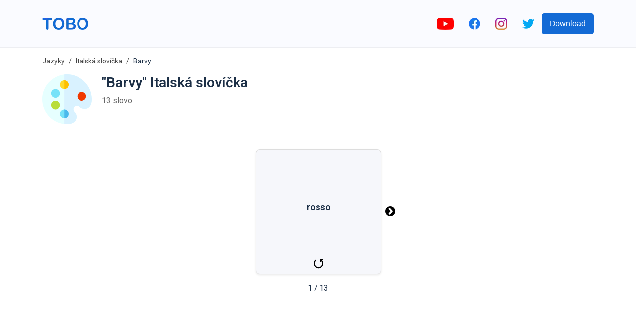

--- FILE ---
content_type: text/html; charset=utf-8
request_url: https://www.google.com/recaptcha/api2/aframe
body_size: 268
content:
<!DOCTYPE HTML><html><head><meta http-equiv="content-type" content="text/html; charset=UTF-8"></head><body><script nonce="ql06WwsPFUy5Gi-VaopZBg">/** Anti-fraud and anti-abuse applications only. See google.com/recaptcha */ try{var clients={'sodar':'https://pagead2.googlesyndication.com/pagead/sodar?'};window.addEventListener("message",function(a){try{if(a.source===window.parent){var b=JSON.parse(a.data);var c=clients[b['id']];if(c){var d=document.createElement('img');d.src=c+b['params']+'&rc='+(localStorage.getItem("rc::a")?sessionStorage.getItem("rc::b"):"");window.document.body.appendChild(d);sessionStorage.setItem("rc::e",parseInt(sessionStorage.getItem("rc::e")||0)+1);localStorage.setItem("rc::h",'1769712159724');}}}catch(b){}});window.parent.postMessage("_grecaptcha_ready", "*");}catch(b){}</script></body></html>

--- FILE ---
content_type: image/svg+xml
request_url: https://firebasestorage.googleapis.com/v0/b/words-editor.appspot.com/o/courses%2Fcolors-italian-vocabulary-list%2FcourseImage.svg?alt=media&token=42b0b987-3ed1-473b-b4b6-9c4e73c94d77
body_size: 1783
content:
<svg height="512pt" viewBox="0 0 512 512" width="512pt" xmlns="http://www.w3.org/2000/svg"><path d="m256 0c-10.199219 0-20.097656.597656-30 1.800781-126.597656 14.699219-226 123.699219-226 254.199219s99.402344 239.5 226 254.199219c9.902344 1.199219 19.800781 1.800781 30 1.800781 62.699219 0 84.601562-30.699219 91.800781-48.101562 11.570313-27.964844 5.792969-56.933594-16.800781-79.199219-14.097656-14.398438-14.097656-37.5 0-51.898438 13.800781-13.800781 38.800781-13.800781 52.597656 0 21 21.300781 54.304688 28.199219 80.703125 17.402344 18-7.503906 47.699219-29.402344 47.699219-94.203125v-4.800781c-2.402344-138-118-251.199219-256-251.199219zm0 0" fill="#e6ffff"/><path d="m512 251.199219v4.800781c0 64.800781-29.699219 86.699219-47.699219 94.199219-26.398437 10.800781-59.703125 3.898437-80.703125-17.398438-13.796875-13.804687-38.796875-13.804687-52.597656 0-14.097656 14.398438-14.097656 37.5 0 51.898438 22.59375 22.265625 28.371094 51.234375 16.800781 79.199219-7.199219 17.402343-29.101562 48.101562-91.800781 48.101562-10.199219 0-20.097656-.601562-30-1.800781v-508.398438c9.902344-1.203125 19.800781-1.800781 30-1.800781 138 0 253.597656 113.199219 256 251.199219zm0 0" fill="#d9f2ff"/><path d="m407 271c-24.8125 0-45-20.1875-45-45s20.1875-45 45-45 45 20.1875 45 45-20.1875 45-45 45zm0 0" fill="#f03800"/><path d="m226 61c-24.902344 0-45 20.097656-45 45 0 24.898438 20.097656 45 45 45s45-20.101562 45-45c0-24.902344-20.097656-45-45-45zm0 0" fill="#ffda2d"/><path d="m136 241c-24.8125 0-45-20.1875-45-45s20.1875-45 45-45 45 20.1875 45 45-20.1875 45-45 45zm0 0" fill="#76e2f8"/><path d="m136 361c-24.8125 0-45-20.1875-45-45s20.1875-45 45-45 45 20.1875 45 45-20.1875 45-45 45zm0 0" fill="#b9dd39"/><path d="m226 361c-24.902344 0-45 20.097656-45 45 0 24.898438 20.097656 45 45 45s45-20.101562 45-45c0-24.902344-20.097656-45-45-45zm0 0" fill="#76e2f8"/><path d="m271 406c0 24.898438-20.097656 45-45 45v-90c24.902344 0 45 20.097656 45 45zm0 0" fill="#4bb9ec"/><path d="m226 151v-90c24.902344 0 45 20.097656 45 45 0 24.898438-20.097656 45-45 45zm0 0" fill="#fdbf00"/></svg>

--- FILE ---
content_type: image/svg+xml
request_url: https://firebasestorage.googleapis.com/v0/b/words-editor.appspot.com/o/wordImages%2Fo5P7xqRzG6eqpbnJrvja.svg?alt=media&token=3472617a-305f-49b1-aa87-3e1ad630d658
body_size: -296
content:
<svg width="512" height="512" viewBox="0 0 512 512" fill="none" xmlns="http://www.w3.org/2000/svg">
<rect opacity="0.7" width="512" height="512" fill="white"/>
<circle cx="256" cy="256" r="256" fill="#EA0F0F"/>
<circle cx="256" cy="256" r="256" fill="#EA0F0F"/>
</svg>
